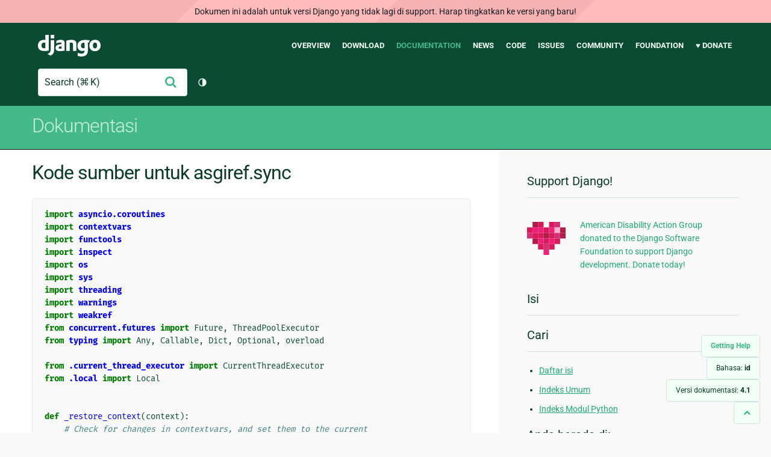

--- FILE ---
content_type: text/html; charset=utf-8
request_url: https://docs.djangoproject.com/id/4.1/_modules/asgiref/sync/
body_size: 12450
content:
<!DOCTYPE html>
<html lang="id">
  <head>
    <meta charset="utf-8">
    <meta http-equiv="X-UA-Compatible" content="IE=edge">
    <meta name="viewport" content="width=device-width, initial-scale=1">
    <meta name="ROBOTS" content="ALL" />
    <meta name="MSSmartTagsPreventParsing" content="true" />
    <meta name="Copyright" content="Django Software Foundation" />
    <meta name="keywords" content="Python, Django, framework, open-source" />
    <meta name="description" content="" />
    <meta name="fediverse:creator" content="@django@fosstodon.org" />
    
  
    
      
    
  
  <link rel="canonical" href="https://docs.djangoproject.com/id/6.0/_modules/asgiref/sync/">
  
    
      
    
    <link rel="alternate"
          hreflang="el"
          href="https://docs.djangoproject.com/el/4.1/_modules/asgiref/sync/">
  
    
      
    
    <link rel="alternate"
          hreflang="en"
          href="https://docs.djangoproject.com/en/4.1/_modules/asgiref/sync/">
  
    
      
    
    <link rel="alternate"
          hreflang="es"
          href="https://docs.djangoproject.com/es/4.1/_modules/asgiref/sync/">
  
    
      
    
    <link rel="alternate"
          hreflang="fr"
          href="https://docs.djangoproject.com/fr/4.1/_modules/asgiref/sync/">
  
    
      
    
    <link rel="alternate"
          hreflang="id"
          href="https://docs.djangoproject.com/id/4.1/_modules/asgiref/sync/">
  
    
      
    
    <link rel="alternate"
          hreflang="it"
          href="https://docs.djangoproject.com/it/4.1/_modules/asgiref/sync/">
  
    
      
    
    <link rel="alternate"
          hreflang="ja"
          href="https://docs.djangoproject.com/ja/4.1/_modules/asgiref/sync/">
  
    
      
    
    <link rel="alternate"
          hreflang="ko"
          href="https://docs.djangoproject.com/ko/4.1/_modules/asgiref/sync/">
  
    
      
    
    <link rel="alternate"
          hreflang="pl"
          href="https://docs.djangoproject.com/pl/4.1/_modules/asgiref/sync/">
  
    
      
    
    <link rel="alternate"
          hreflang="pt-br"
          href="https://docs.djangoproject.com/pt-br/4.1/_modules/asgiref/sync/">
  
    
      
    
    <link rel="alternate"
          hreflang="zh-hans"
          href="https://docs.djangoproject.com/zh-hans/4.1/_modules/asgiref/sync/">
  

  <link rel="search"
        type="application/opensearchdescription+xml"
        href="https://docs.djangoproject.com/id/4.1/search/description/"
        title="Dokumentasi Django">

    <!-- Favicons -->
    <link rel="apple-touch-icon" href="https://static.djangoproject.com/img/icon-touch.e4872c4da341.png">
    <link rel="icon" sizes="192x192" href="https://static.djangoproject.com/img/icon-touch.e4872c4da341.png">
    <link rel="shortcut icon" href="https://static.djangoproject.com/img/favicon.6dbf28c0650e.ico">
    <meta name="msapplication-TileColor" content="#113228">
    <meta name="msapplication-TileImage" content="https://static.djangoproject.com/img/icon-tile.b01ac0ef9f67.png">
    <meta name="theme-color" content="#0C4B33">

    
      <meta property="og:title" content="asgiref.sync | Dokumentasi Django" />
      <meta property="og:description" content="The web framework for perfectionists with deadlines." />
      <meta property="og:image" content="https://static.djangoproject.com/img/logos/django-logo-negative.1d528e2cb5fb.png" />
      <meta property="og:image:alt" content="Django logo" />
      <meta property="og:image:width" content="1200" />
      <meta property="og:image:height" content="546" />
      <meta property="og:image:type" content="image/png"/>
      <meta property="og:url" content="https://docs.djangoproject.com/id/4.1/_modules/asgiref/sync/" />
      <meta property="og:site_name" content="Django Project" />

      <meta property="twitter:creator" content="djangoproject" />
      <meta property="twitter:site" content="djangoproject" />
      <meta property="twitter:card" content="summary">
    

    <title>asgiref.sync | Dokumentasi Django | Django</title>

    <link rel="stylesheet" href="https://static.djangoproject.com/css/output.cec6df2d8bbd.css" >

    <script src="https://static.djangoproject.com/js/mod/switch-dark-mode.139625c684db.js"></script>
    
  </head>

  <body id="generic" class="">
    
  
    <div id="outdated-warning" class="doc-floating-warning">
      Dokumen ini adalah untuk versi Django yang tidak lagi di support. Harap tingkatkan ke versi yang baru!
    </div>
  


    <a href="#main-content" class="skip-link">Skip to main content</a>
    

<header id="top">
  <div class="container container--flex--wrap--mobile">
    <a class="logo" href="https://www.djangoproject.com/">Django</a>
    <p class="meta">The web framework for perfectionists with deadlines.</p>
    <button class="menu-button">
      <i class="icon icon-reorder"></i>
      <span class="visuallyhidden">Menu</span>
    </button>
    <nav aria-labelledby="navigation-header">
      <span id="navigation-header" class="visuallyhidden">Main navigation</span>
      <ul>
        <li>
          <a href="https://www.djangoproject.com/start/overview/">Overview</a>
        </li>
        <li>
          <a href="https://www.djangoproject.com/download/">Download</a>
        </li>
        <li class="active">
          <a href="https://docs.djangoproject.com/">Documentation</a>
        </li>
        <li>
          <a href="https://www.djangoproject.com/weblog/">News</a>
        </li>
        <li>
          <a href="https://github.com/django/django" target="_blank" rel="noopener">Code</a>
        </li>
        <li>
          <a href="https://code.djangoproject.com/">Issues</a>
        </li>
        <li>
          <a href="https://www.djangoproject.com/community/">Community</a>
        </li>
        <li>
          <a href="https://www.djangoproject.com/foundation/">Foundation</a>
        </li>
        <li>
          <a href="https://www.djangoproject.com/fundraising/">&#9829; Donate</a>
        </li>
      </ul>
    </nav>
    <div class="header-tools">
      
<search class="search form-input" aria-labelledby="docs-search-label">
  <form action="https://docs.djangoproject.com/id/4.1/search/">
    <label id="docs-search-label" class="visuallyhidden" for="id_q">Search</label>
    <input type="search" name="q" placeholder="Search" id="id_q">
    <input type="hidden" name="category" value="">

    <button type="submit">
      <i class="icon icon-search" aria-hidden="true"></i>
      <span class="visuallyhidden">Ajukan</span>
    </button>
  </form>
</search>

      

<button class="theme-toggle">
  <div class="visually-hidden theme-label-when-auto">Ganti tema (tema saat ini: otomatis)</div>
  <div class="visually-hidden theme-label-when-light">Ganti tema (tema saat ini: terang)</div>
  <div class="visually-hidden theme-label-when-dark">Ganti tema (tema saat ini: gelap)</div>

  <div class="visually-hidden">Toggle Light / Dark / Auto color theme</div>
  <svg aria-hidden="true" class="theme-icon-when-auto">
    <use xlink:href="#icon-auto" />
  </svg>
  <svg aria-hidden="true" class="theme-icon-when-dark">
    <use xlink:href="#icon-moon" />
  </svg>
  <svg aria-hidden="true" class="theme-icon-when-light">
    <use xlink:href="#icon-sun" />
  </svg>
</button>

    </div>
  </div>
</header>

    

    <section class="copy-banner">
      <div class="container 
  container--flex container--flex--wrap--mobile
">
        
  <p><a href="https://docs.djangoproject.com/id/4.1/">Dokumentasi</a></p>

      </div>
    </section>

    <div id="billboard">
      
    </div>

    <div class="container sidebar-right">
      <main id="main-content">

        
          
        

        
  <div id="version-switcher">
    <ul id="faq-link">
      <li class="current-link">
        <a href="https://docs.djangoproject.com/id/4.1/faq/help/">
          <span>Getting Help</span>
        </a>
      </li>
    </ul>
    <ul id="doc-languages" class="language-switcher doc-switcher">
      <li class="current">
        <button>Bahasa: <strong>id</strong></button>
      </li>
      
        
          <li class="other">
            
              
            
            <a href="https://docs.djangoproject.com/zh-hans/4.1/_modules/asgiref/sync/">zh-hans</a>
          </li>
        
      
        
          <li class="other">
            
              
            
            <a href="https://docs.djangoproject.com/pt-br/4.1/_modules/asgiref/sync/">pt-br</a>
          </li>
        
      
        
          <li class="other">
            
              
            
            <a href="https://docs.djangoproject.com/pl/4.1/_modules/asgiref/sync/">pl</a>
          </li>
        
      
        
          <li class="other">
            
              
            
            <a href="https://docs.djangoproject.com/ko/4.1/_modules/asgiref/sync/">ko</a>
          </li>
        
      
        
          <li class="other">
            
              
            
            <a href="https://docs.djangoproject.com/ja/4.1/_modules/asgiref/sync/">ja</a>
          </li>
        
      
        
          <li class="other">
            
              
            
            <a href="https://docs.djangoproject.com/it/4.1/_modules/asgiref/sync/">it</a>
          </li>
        
      
        
      
        
          <li class="other">
            
              
            
            <a href="https://docs.djangoproject.com/fr/4.1/_modules/asgiref/sync/">fr</a>
          </li>
        
      
        
          <li class="other">
            
              
            
            <a href="https://docs.djangoproject.com/es/4.1/_modules/asgiref/sync/">es</a>
          </li>
        
      
        
          <li class="other">
            
              
            
            <a href="https://docs.djangoproject.com/en/4.1/_modules/asgiref/sync/">en</a>
          </li>
        
      
        
          <li class="other">
            
              
            
            <a href="https://docs.djangoproject.com/el/4.1/_modules/asgiref/sync/">el</a>
          </li>
        
      
    </ul>

    
    <ul id="doc-versions" class="version-switcher doc-switcher">
      <li class="current ">
        <button>Versi dokumentasi:
          <strong>4.1</strong>
        </button>
      </li>
      
        
          <li class="other">
            
              
            
            <a href="https://docs.djangoproject.com/id/dev/_modules/asgiref/sync/">dev</a>
          </li>
        
      
        
          <li class="other">
            
              
            
            <a href="https://docs.djangoproject.com/id/5.0/_modules/asgiref/sync/">5.0</a>
          </li>
        
      
        
          <li class="other">
            
              
            
            <a href="https://docs.djangoproject.com/id/4.2/_modules/asgiref/sync/">4.2</a>
          </li>
        
      
        
      
        
          <li class="other">
            
              
            
            <a href="https://docs.djangoproject.com/id/4.0/_modules/asgiref/sync/">4.0</a>
          </li>
        
      
    </ul>
    <ul id="backtotop-link">
      <li class="current-link">
        <a href="#top" aria-label="Back to top" class="icon-chevron-up-align"><i class="icon icon-chevron-up"></i></a>
      </li>
    </ul>
  </div>

  
    <article id="docs-content">
      <h1>Kode sumber untuk asgiref.sync</h1><div class="highlight"><pre>
<span></span><span class="kn">import</span> <span class="nn">asyncio.coroutines</span>
<span class="kn">import</span> <span class="nn">contextvars</span>
<span class="kn">import</span> <span class="nn">functools</span>
<span class="kn">import</span> <span class="nn">inspect</span>
<span class="kn">import</span> <span class="nn">os</span>
<span class="kn">import</span> <span class="nn">sys</span>
<span class="kn">import</span> <span class="nn">threading</span>
<span class="kn">import</span> <span class="nn">warnings</span>
<span class="kn">import</span> <span class="nn">weakref</span>
<span class="kn">from</span> <span class="nn">concurrent.futures</span> <span class="kn">import</span> <span class="n">Future</span><span class="p">,</span> <span class="n">ThreadPoolExecutor</span>
<span class="kn">from</span> <span class="nn">typing</span> <span class="kn">import</span> <span class="n">Any</span><span class="p">,</span> <span class="n">Callable</span><span class="p">,</span> <span class="n">Dict</span><span class="p">,</span> <span class="n">Optional</span><span class="p">,</span> <span class="n">overload</span>

<span class="kn">from</span> <span class="nn">.current_thread_executor</span> <span class="kn">import</span> <span class="n">CurrentThreadExecutor</span>
<span class="kn">from</span> <span class="nn">.local</span> <span class="kn">import</span> <span class="n">Local</span>


<span class="k">def</span> <span class="nf">_restore_context</span><span class="p">(</span><span class="n">context</span><span class="p">):</span>
    <span class="c1"># Check for changes in contextvars, and set them to the current</span>
    <span class="c1"># context for downstream consumers</span>
    <span class="k">for</span> <span class="n">cvar</span> <span class="ow">in</span> <span class="n">context</span><span class="p">:</span>
        <span class="k">try</span><span class="p">:</span>
            <span class="k">if</span> <span class="n">cvar</span><span class="o">.</span><span class="n">get</span><span class="p">()</span> <span class="o">!=</span> <span class="n">context</span><span class="o">.</span><span class="n">get</span><span class="p">(</span><span class="n">cvar</span><span class="p">):</span>
                <span class="n">cvar</span><span class="o">.</span><span class="n">set</span><span class="p">(</span><span class="n">context</span><span class="o">.</span><span class="n">get</span><span class="p">(</span><span class="n">cvar</span><span class="p">))</span>
        <span class="k">except</span> <span class="ne">LookupError</span><span class="p">:</span>
            <span class="n">cvar</span><span class="o">.</span><span class="n">set</span><span class="p">(</span><span class="n">context</span><span class="o">.</span><span class="n">get</span><span class="p">(</span><span class="n">cvar</span><span class="p">))</span>


<span class="k">def</span> <span class="nf">_iscoroutinefunction_or_partial</span><span class="p">(</span><span class="n">func</span><span class="p">:</span> <span class="n">Any</span><span class="p">)</span> <span class="o">-&gt;</span> <span class="nb">bool</span><span class="p">:</span>
    <span class="c1"># Python &lt; 3.8 does not correctly determine partially wrapped</span>
    <span class="c1"># coroutine functions are coroutine functions, hence the need for</span>
    <span class="c1"># this to exist. Code taken from CPython.</span>
    <span class="k">if</span> <span class="n">sys</span><span class="o">.</span><span class="n">version_info</span> <span class="o">&gt;=</span> <span class="p">(</span><span class="mi">3</span><span class="p">,</span> <span class="mi">8</span><span class="p">):</span>
        <span class="k">return</span> <span class="n">asyncio</span><span class="o">.</span><span class="n">iscoroutinefunction</span><span class="p">(</span><span class="n">func</span><span class="p">)</span>
    <span class="k">else</span><span class="p">:</span>
        <span class="k">while</span> <span class="n">inspect</span><span class="o">.</span><span class="n">ismethod</span><span class="p">(</span><span class="n">func</span><span class="p">):</span>
            <span class="n">func</span> <span class="o">=</span> <span class="n">func</span><span class="o">.</span><span class="vm">__func__</span>
        <span class="k">while</span> <span class="nb">isinstance</span><span class="p">(</span><span class="n">func</span><span class="p">,</span> <span class="n">functools</span><span class="o">.</span><span class="n">partial</span><span class="p">):</span>
            <span class="n">func</span> <span class="o">=</span> <span class="n">func</span><span class="o">.</span><span class="n">func</span>

        <span class="k">return</span> <span class="n">asyncio</span><span class="o">.</span><span class="n">iscoroutinefunction</span><span class="p">(</span><span class="n">func</span><span class="p">)</span>


<span class="k">class</span> <span class="nc">ThreadSensitiveContext</span><span class="p">:</span>
    <span class="sd">&quot;&quot;&quot;Async context manager to manage context for thread sensitive mode</span>

<span class="sd">    This context manager controls which thread pool executor is used when in</span>
<span class="sd">    thread sensitive mode. By default, a single thread pool executor is shared</span>
<span class="sd">    within a process.</span>

<span class="sd">    In Python 3.7+, the ThreadSensitiveContext() context manager may be used to</span>
<span class="sd">    specify a thread pool per context.</span>

<span class="sd">    This context manager is re-entrant, so only the outer-most call to</span>
<span class="sd">    ThreadSensitiveContext will set the context.</span>

<span class="sd">    Usage:</span>

<span class="sd">    &gt;&gt;&gt; import time</span>
<span class="sd">    &gt;&gt;&gt; async with ThreadSensitiveContext():</span>
<span class="sd">    ...     await sync_to_async(time.sleep, 1)()</span>
<span class="sd">    &quot;&quot;&quot;</span>

    <span class="k">def</span> <span class="fm">__init__</span><span class="p">(</span><span class="bp">self</span><span class="p">):</span>
        <span class="bp">self</span><span class="o">.</span><span class="n">token</span> <span class="o">=</span> <span class="kc">None</span>

    <span class="k">async</span> <span class="k">def</span> <span class="fm">__aenter__</span><span class="p">(</span><span class="bp">self</span><span class="p">):</span>
        <span class="k">try</span><span class="p">:</span>
            <span class="n">SyncToAsync</span><span class="o">.</span><span class="n">thread_sensitive_context</span><span class="o">.</span><span class="n">get</span><span class="p">()</span>
        <span class="k">except</span> <span class="ne">LookupError</span><span class="p">:</span>
            <span class="bp">self</span><span class="o">.</span><span class="n">token</span> <span class="o">=</span> <span class="n">SyncToAsync</span><span class="o">.</span><span class="n">thread_sensitive_context</span><span class="o">.</span><span class="n">set</span><span class="p">(</span><span class="bp">self</span><span class="p">)</span>

        <span class="k">return</span> <span class="bp">self</span>

    <span class="k">async</span> <span class="k">def</span> <span class="fm">__aexit__</span><span class="p">(</span><span class="bp">self</span><span class="p">,</span> <span class="n">exc</span><span class="p">,</span> <span class="n">value</span><span class="p">,</span> <span class="n">tb</span><span class="p">):</span>
        <span class="k">if</span> <span class="ow">not</span> <span class="bp">self</span><span class="o">.</span><span class="n">token</span><span class="p">:</span>
            <span class="k">return</span>

        <span class="n">executor</span> <span class="o">=</span> <span class="n">SyncToAsync</span><span class="o">.</span><span class="n">context_to_thread_executor</span><span class="o">.</span><span class="n">pop</span><span class="p">(</span><span class="bp">self</span><span class="p">,</span> <span class="kc">None</span><span class="p">)</span>
        <span class="k">if</span> <span class="n">executor</span><span class="p">:</span>
            <span class="n">executor</span><span class="o">.</span><span class="n">shutdown</span><span class="p">()</span>
        <span class="n">SyncToAsync</span><span class="o">.</span><span class="n">thread_sensitive_context</span><span class="o">.</span><span class="n">reset</span><span class="p">(</span><span class="bp">self</span><span class="o">.</span><span class="n">token</span><span class="p">)</span>


<span class="k">class</span> <span class="nc">AsyncToSync</span><span class="p">:</span>
    <span class="sd">&quot;&quot;&quot;</span>
<span class="sd">    Utility class which turns an awaitable that only works on the thread with</span>
<span class="sd">    the event loop into a synchronous callable that works in a subthread.</span>

<span class="sd">    If the call stack contains an async loop, the code runs there.</span>
<span class="sd">    Otherwise, the code runs in a new loop in a new thread.</span>

<span class="sd">    Either way, this thread then pauses and waits to run any thread_sensitive</span>
<span class="sd">    code called from further down the call stack using SyncToAsync, before</span>
<span class="sd">    finally exiting once the async task returns.</span>
<span class="sd">    &quot;&quot;&quot;</span>

    <span class="c1"># Maps launched Tasks to the threads that launched them (for locals impl)</span>
    <span class="n">launch_map</span><span class="p">:</span> <span class="s2">&quot;Dict[asyncio.Task[object], threading.Thread]&quot;</span> <span class="o">=</span> <span class="p">{}</span>

    <span class="c1"># Keeps track of which CurrentThreadExecutor to use. This uses an asgiref</span>
    <span class="c1"># Local, not a threadlocal, so that tasks can work out what their parent used.</span>
    <span class="n">executors</span> <span class="o">=</span> <span class="n">Local</span><span class="p">()</span>

    <span class="k">def</span> <span class="fm">__init__</span><span class="p">(</span><span class="bp">self</span><span class="p">,</span> <span class="n">awaitable</span><span class="p">,</span> <span class="n">force_new_loop</span><span class="o">=</span><span class="kc">False</span><span class="p">):</span>
        <span class="k">if</span> <span class="ow">not</span> <span class="n">callable</span><span class="p">(</span><span class="n">awaitable</span><span class="p">)</span> <span class="ow">or</span> <span class="ow">not</span> <span class="n">_iscoroutinefunction_or_partial</span><span class="p">(</span><span class="n">awaitable</span><span class="p">):</span>
            <span class="c1"># Python does not have very reliable detection of async functions</span>
            <span class="c1"># (lots of false negatives) so this is just a warning.</span>
            <span class="n">warnings</span><span class="o">.</span><span class="n">warn</span><span class="p">(</span>
                <span class="s2">&quot;async_to_sync was passed a non-async-marked callable&quot;</span><span class="p">,</span> <span class="n">stacklevel</span><span class="o">=</span><span class="mi">2</span>
            <span class="p">)</span>
        <span class="bp">self</span><span class="o">.</span><span class="n">awaitable</span> <span class="o">=</span> <span class="n">awaitable</span>
        <span class="k">try</span><span class="p">:</span>
            <span class="bp">self</span><span class="o">.</span><span class="vm">__self__</span> <span class="o">=</span> <span class="bp">self</span><span class="o">.</span><span class="n">awaitable</span><span class="o">.</span><span class="vm">__self__</span>
        <span class="k">except</span> <span class="ne">AttributeError</span><span class="p">:</span>
            <span class="k">pass</span>
        <span class="k">if</span> <span class="n">force_new_loop</span><span class="p">:</span>
            <span class="c1"># They have asked that we always run in a new sub-loop.</span>
            <span class="bp">self</span><span class="o">.</span><span class="n">main_event_loop</span> <span class="o">=</span> <span class="kc">None</span>
        <span class="k">else</span><span class="p">:</span>
            <span class="k">try</span><span class="p">:</span>
                <span class="bp">self</span><span class="o">.</span><span class="n">main_event_loop</span> <span class="o">=</span> <span class="n">asyncio</span><span class="o">.</span><span class="n">get_running_loop</span><span class="p">()</span>
            <span class="k">except</span> <span class="ne">RuntimeError</span><span class="p">:</span>
                <span class="c1"># There&#39;s no event loop in this thread. Look for the threadlocal if</span>
                <span class="c1"># we&#39;re inside SyncToAsync</span>
                <span class="n">main_event_loop_pid</span> <span class="o">=</span> <span class="nb">getattr</span><span class="p">(</span>
                    <span class="n">SyncToAsync</span><span class="o">.</span><span class="n">threadlocal</span><span class="p">,</span> <span class="s2">&quot;main_event_loop_pid&quot;</span><span class="p">,</span> <span class="kc">None</span>
                <span class="p">)</span>
                <span class="c1"># We make sure the parent loop is from the same process - if</span>
                <span class="c1"># they&#39;ve forked, this is not going to be valid any more (#194)</span>
                <span class="k">if</span> <span class="n">main_event_loop_pid</span> <span class="ow">and</span> <span class="n">main_event_loop_pid</span> <span class="o">==</span> <span class="n">os</span><span class="o">.</span><span class="n">getpid</span><span class="p">():</span>
                    <span class="bp">self</span><span class="o">.</span><span class="n">main_event_loop</span> <span class="o">=</span> <span class="nb">getattr</span><span class="p">(</span>
                        <span class="n">SyncToAsync</span><span class="o">.</span><span class="n">threadlocal</span><span class="p">,</span> <span class="s2">&quot;main_event_loop&quot;</span><span class="p">,</span> <span class="kc">None</span>
                    <span class="p">)</span>
                <span class="k">else</span><span class="p">:</span>
                    <span class="bp">self</span><span class="o">.</span><span class="n">main_event_loop</span> <span class="o">=</span> <span class="kc">None</span>

    <span class="k">def</span> <span class="fm">__call__</span><span class="p">(</span><span class="bp">self</span><span class="p">,</span> <span class="o">*</span><span class="n">args</span><span class="p">,</span> <span class="o">**</span><span class="n">kwargs</span><span class="p">):</span>
        <span class="c1"># You can&#39;t call AsyncToSync from a thread with a running event loop</span>
        <span class="k">try</span><span class="p">:</span>
            <span class="n">event_loop</span> <span class="o">=</span> <span class="n">asyncio</span><span class="o">.</span><span class="n">get_running_loop</span><span class="p">()</span>
        <span class="k">except</span> <span class="ne">RuntimeError</span><span class="p">:</span>
            <span class="k">pass</span>
        <span class="k">else</span><span class="p">:</span>
            <span class="k">if</span> <span class="n">event_loop</span><span class="o">.</span><span class="n">is_running</span><span class="p">():</span>
                <span class="k">raise</span> <span class="ne">RuntimeError</span><span class="p">(</span>
                    <span class="s2">&quot;You cannot use AsyncToSync in the same thread as an async event loop - &quot;</span>
                    <span class="s2">&quot;just await the async function directly.&quot;</span>
                <span class="p">)</span>

        <span class="c1"># Wrapping context in list so it can be reassigned from within</span>
        <span class="c1"># `main_wrap`.</span>
        <span class="n">context</span> <span class="o">=</span> <span class="p">[</span><span class="n">contextvars</span><span class="o">.</span><span class="n">copy_context</span><span class="p">()]</span>

        <span class="c1"># Make a future for the return information</span>
        <span class="n">call_result</span> <span class="o">=</span> <span class="n">Future</span><span class="p">()</span>
        <span class="c1"># Get the source thread</span>
        <span class="n">source_thread</span> <span class="o">=</span> <span class="n">threading</span><span class="o">.</span><span class="n">current_thread</span><span class="p">()</span>
        <span class="c1"># Make a CurrentThreadExecutor we&#39;ll use to idle in this thread - we</span>
        <span class="c1"># need one for every sync frame, even if there&#39;s one above us in the</span>
        <span class="c1"># same thread.</span>
        <span class="k">if</span> <span class="nb">hasattr</span><span class="p">(</span><span class="bp">self</span><span class="o">.</span><span class="n">executors</span><span class="p">,</span> <span class="s2">&quot;current&quot;</span><span class="p">):</span>
            <span class="n">old_current_executor</span> <span class="o">=</span> <span class="bp">self</span><span class="o">.</span><span class="n">executors</span><span class="o">.</span><span class="n">current</span>
        <span class="k">else</span><span class="p">:</span>
            <span class="n">old_current_executor</span> <span class="o">=</span> <span class="kc">None</span>
        <span class="n">current_executor</span> <span class="o">=</span> <span class="n">CurrentThreadExecutor</span><span class="p">()</span>
        <span class="bp">self</span><span class="o">.</span><span class="n">executors</span><span class="o">.</span><span class="n">current</span> <span class="o">=</span> <span class="n">current_executor</span>
        <span class="c1"># Use call_soon_threadsafe to schedule a synchronous callback on the</span>
        <span class="c1"># main event loop&#39;s thread if it&#39;s there, otherwise make a new loop</span>
        <span class="c1"># in this thread.</span>
        <span class="k">try</span><span class="p">:</span>
            <span class="n">awaitable</span> <span class="o">=</span> <span class="bp">self</span><span class="o">.</span><span class="n">main_wrap</span><span class="p">(</span>
                <span class="n">args</span><span class="p">,</span> <span class="n">kwargs</span><span class="p">,</span> <span class="n">call_result</span><span class="p">,</span> <span class="n">source_thread</span><span class="p">,</span> <span class="n">sys</span><span class="o">.</span><span class="n">exc_info</span><span class="p">(),</span> <span class="n">context</span>
            <span class="p">)</span>

            <span class="k">if</span> <span class="ow">not</span> <span class="p">(</span><span class="bp">self</span><span class="o">.</span><span class="n">main_event_loop</span> <span class="ow">and</span> <span class="bp">self</span><span class="o">.</span><span class="n">main_event_loop</span><span class="o">.</span><span class="n">is_running</span><span class="p">()):</span>
                <span class="c1"># Make our own event loop - in a new thread - and run inside that.</span>
                <span class="n">loop</span> <span class="o">=</span> <span class="n">asyncio</span><span class="o">.</span><span class="n">new_event_loop</span><span class="p">()</span>
                <span class="n">loop_executor</span> <span class="o">=</span> <span class="n">ThreadPoolExecutor</span><span class="p">(</span><span class="n">max_workers</span><span class="o">=</span><span class="mi">1</span><span class="p">)</span>
                <span class="n">loop_future</span> <span class="o">=</span> <span class="n">loop_executor</span><span class="o">.</span><span class="n">submit</span><span class="p">(</span>
                    <span class="bp">self</span><span class="o">.</span><span class="n">_run_event_loop</span><span class="p">,</span> <span class="n">loop</span><span class="p">,</span> <span class="n">awaitable</span>
                <span class="p">)</span>
                <span class="k">if</span> <span class="n">current_executor</span><span class="p">:</span>
                    <span class="c1"># Run the CurrentThreadExecutor until the future is done</span>
                    <span class="n">current_executor</span><span class="o">.</span><span class="n">run_until_future</span><span class="p">(</span><span class="n">loop_future</span><span class="p">)</span>
                <span class="c1"># Wait for future and/or allow for exception propagation</span>
                <span class="n">loop_future</span><span class="o">.</span><span class="n">result</span><span class="p">()</span>
            <span class="k">else</span><span class="p">:</span>
                <span class="c1"># Call it inside the existing loop</span>
                <span class="bp">self</span><span class="o">.</span><span class="n">main_event_loop</span><span class="o">.</span><span class="n">call_soon_threadsafe</span><span class="p">(</span>
                    <span class="bp">self</span><span class="o">.</span><span class="n">main_event_loop</span><span class="o">.</span><span class="n">create_task</span><span class="p">,</span> <span class="n">awaitable</span>
                <span class="p">)</span>
                <span class="k">if</span> <span class="n">current_executor</span><span class="p">:</span>
                    <span class="c1"># Run the CurrentThreadExecutor until the future is done</span>
                    <span class="n">current_executor</span><span class="o">.</span><span class="n">run_until_future</span><span class="p">(</span><span class="n">call_result</span><span class="p">)</span>
        <span class="k">finally</span><span class="p">:</span>
            <span class="c1"># Clean up any executor we were running</span>
            <span class="k">if</span> <span class="nb">hasattr</span><span class="p">(</span><span class="bp">self</span><span class="o">.</span><span class="n">executors</span><span class="p">,</span> <span class="s2">&quot;current&quot;</span><span class="p">):</span>
                <span class="k">del</span> <span class="bp">self</span><span class="o">.</span><span class="n">executors</span><span class="o">.</span><span class="n">current</span>
            <span class="k">if</span> <span class="n">old_current_executor</span><span class="p">:</span>
                <span class="bp">self</span><span class="o">.</span><span class="n">executors</span><span class="o">.</span><span class="n">current</span> <span class="o">=</span> <span class="n">old_current_executor</span>
            <span class="n">_restore_context</span><span class="p">(</span><span class="n">context</span><span class="p">[</span><span class="mi">0</span><span class="p">])</span>

        <span class="c1"># Wait for results from the future.</span>
        <span class="k">return</span> <span class="n">call_result</span><span class="o">.</span><span class="n">result</span><span class="p">()</span>

    <span class="k">def</span> <span class="nf">_run_event_loop</span><span class="p">(</span><span class="bp">self</span><span class="p">,</span> <span class="n">loop</span><span class="p">,</span> <span class="n">coro</span><span class="p">):</span>
        <span class="sd">&quot;&quot;&quot;</span>
<span class="sd">        Runs the given event loop (designed to be called in a thread).</span>
<span class="sd">        &quot;&quot;&quot;</span>
        <span class="n">asyncio</span><span class="o">.</span><span class="n">set_event_loop</span><span class="p">(</span><span class="n">loop</span><span class="p">)</span>
        <span class="k">try</span><span class="p">:</span>
            <span class="n">loop</span><span class="o">.</span><span class="n">run_until_complete</span><span class="p">(</span><span class="n">coro</span><span class="p">)</span>
        <span class="k">finally</span><span class="p">:</span>
            <span class="k">try</span><span class="p">:</span>
                <span class="c1"># mimic asyncio.run() behavior</span>
                <span class="c1"># cancel unexhausted async generators</span>
                <span class="n">tasks</span> <span class="o">=</span> <span class="n">asyncio</span><span class="o">.</span><span class="n">all_tasks</span><span class="p">(</span><span class="n">loop</span><span class="p">)</span>
                <span class="k">for</span> <span class="n">task</span> <span class="ow">in</span> <span class="n">tasks</span><span class="p">:</span>
                    <span class="n">task</span><span class="o">.</span><span class="n">cancel</span><span class="p">()</span>

                <span class="k">async</span> <span class="k">def</span> <span class="nf">gather</span><span class="p">():</span>
                    <span class="k">await</span> <span class="n">asyncio</span><span class="o">.</span><span class="n">gather</span><span class="p">(</span><span class="o">*</span><span class="n">tasks</span><span class="p">,</span> <span class="n">return_exceptions</span><span class="o">=</span><span class="kc">True</span><span class="p">)</span>

                <span class="n">loop</span><span class="o">.</span><span class="n">run_until_complete</span><span class="p">(</span><span class="n">gather</span><span class="p">())</span>
                <span class="k">for</span> <span class="n">task</span> <span class="ow">in</span> <span class="n">tasks</span><span class="p">:</span>
                    <span class="k">if</span> <span class="n">task</span><span class="o">.</span><span class="n">cancelled</span><span class="p">():</span>
                        <span class="k">continue</span>
                    <span class="k">if</span> <span class="n">task</span><span class="o">.</span><span class="n">exception</span><span class="p">()</span> <span class="ow">is</span> <span class="ow">not</span> <span class="kc">None</span><span class="p">:</span>
                        <span class="n">loop</span><span class="o">.</span><span class="n">call_exception_handler</span><span class="p">(</span>
                            <span class="p">{</span>
                                <span class="s2">&quot;message&quot;</span><span class="p">:</span> <span class="s2">&quot;unhandled exception during loop shutdown&quot;</span><span class="p">,</span>
                                <span class="s2">&quot;exception&quot;</span><span class="p">:</span> <span class="n">task</span><span class="o">.</span><span class="n">exception</span><span class="p">(),</span>
                                <span class="s2">&quot;task&quot;</span><span class="p">:</span> <span class="n">task</span><span class="p">,</span>
                            <span class="p">}</span>
                        <span class="p">)</span>
                <span class="k">if</span> <span class="nb">hasattr</span><span class="p">(</span><span class="n">loop</span><span class="p">,</span> <span class="s2">&quot;shutdown_asyncgens&quot;</span><span class="p">):</span>
                    <span class="n">loop</span><span class="o">.</span><span class="n">run_until_complete</span><span class="p">(</span><span class="n">loop</span><span class="o">.</span><span class="n">shutdown_asyncgens</span><span class="p">())</span>
            <span class="k">finally</span><span class="p">:</span>
                <span class="n">loop</span><span class="o">.</span><span class="n">close</span><span class="p">()</span>
                <span class="n">asyncio</span><span class="o">.</span><span class="n">set_event_loop</span><span class="p">(</span><span class="bp">self</span><span class="o">.</span><span class="n">main_event_loop</span><span class="p">)</span>

    <span class="k">def</span> <span class="fm">__get__</span><span class="p">(</span><span class="bp">self</span><span class="p">,</span> <span class="n">parent</span><span class="p">,</span> <span class="n">objtype</span><span class="p">):</span>
        <span class="sd">&quot;&quot;&quot;</span>
<span class="sd">        Include self for methods</span>
<span class="sd">        &quot;&quot;&quot;</span>
        <span class="n">func</span> <span class="o">=</span> <span class="n">functools</span><span class="o">.</span><span class="n">partial</span><span class="p">(</span><span class="bp">self</span><span class="o">.</span><span class="fm">__call__</span><span class="p">,</span> <span class="n">parent</span><span class="p">)</span>
        <span class="k">return</span> <span class="n">functools</span><span class="o">.</span><span class="n">update_wrapper</span><span class="p">(</span><span class="n">func</span><span class="p">,</span> <span class="bp">self</span><span class="o">.</span><span class="n">awaitable</span><span class="p">)</span>

    <span class="k">async</span> <span class="k">def</span> <span class="nf">main_wrap</span><span class="p">(</span>
        <span class="bp">self</span><span class="p">,</span> <span class="n">args</span><span class="p">,</span> <span class="n">kwargs</span><span class="p">,</span> <span class="n">call_result</span><span class="p">,</span> <span class="n">source_thread</span><span class="p">,</span> <span class="n">exc_info</span><span class="p">,</span> <span class="n">context</span>
    <span class="p">):</span>
        <span class="sd">&quot;&quot;&quot;</span>
<span class="sd">        Wraps the awaitable with something that puts the result into the</span>
<span class="sd">        result/exception future.</span>
<span class="sd">        &quot;&quot;&quot;</span>
        <span class="k">if</span> <span class="n">context</span> <span class="ow">is</span> <span class="ow">not</span> <span class="kc">None</span><span class="p">:</span>
            <span class="n">_restore_context</span><span class="p">(</span><span class="n">context</span><span class="p">[</span><span class="mi">0</span><span class="p">])</span>

        <span class="n">current_task</span> <span class="o">=</span> <span class="n">SyncToAsync</span><span class="o">.</span><span class="n">get_current_task</span><span class="p">()</span>
        <span class="bp">self</span><span class="o">.</span><span class="n">launch_map</span><span class="p">[</span><span class="n">current_task</span><span class="p">]</span> <span class="o">=</span> <span class="n">source_thread</span>
        <span class="k">try</span><span class="p">:</span>
            <span class="c1"># If we have an exception, run the function inside the except block</span>
            <span class="c1"># after raising it so exc_info is correctly populated.</span>
            <span class="k">if</span> <span class="n">exc_info</span><span class="p">[</span><span class="mi">1</span><span class="p">]:</span>
                <span class="k">try</span><span class="p">:</span>
                    <span class="k">raise</span> <span class="n">exc_info</span><span class="p">[</span><span class="mi">1</span><span class="p">]</span>
                <span class="k">except</span> <span class="ne">BaseException</span><span class="p">:</span>
                    <span class="n">result</span> <span class="o">=</span> <span class="k">await</span> <span class="bp">self</span><span class="o">.</span><span class="n">awaitable</span><span class="p">(</span><span class="o">*</span><span class="n">args</span><span class="p">,</span> <span class="o">**</span><span class="n">kwargs</span><span class="p">)</span>
            <span class="k">else</span><span class="p">:</span>
                <span class="n">result</span> <span class="o">=</span> <span class="k">await</span> <span class="bp">self</span><span class="o">.</span><span class="n">awaitable</span><span class="p">(</span><span class="o">*</span><span class="n">args</span><span class="p">,</span> <span class="o">**</span><span class="n">kwargs</span><span class="p">)</span>
        <span class="k">except</span> <span class="ne">BaseException</span> <span class="k">as</span> <span class="n">e</span><span class="p">:</span>
            <span class="n">call_result</span><span class="o">.</span><span class="n">set_exception</span><span class="p">(</span><span class="n">e</span><span class="p">)</span>
        <span class="k">else</span><span class="p">:</span>
            <span class="n">call_result</span><span class="o">.</span><span class="n">set_result</span><span class="p">(</span><span class="n">result</span><span class="p">)</span>
        <span class="k">finally</span><span class="p">:</span>
            <span class="k">del</span> <span class="bp">self</span><span class="o">.</span><span class="n">launch_map</span><span class="p">[</span><span class="n">current_task</span><span class="p">]</span>

            <span class="n">context</span><span class="p">[</span><span class="mi">0</span><span class="p">]</span> <span class="o">=</span> <span class="n">contextvars</span><span class="o">.</span><span class="n">copy_context</span><span class="p">()</span>


<span class="k">class</span> <span class="nc">SyncToAsync</span><span class="p">:</span>
    <span class="sd">&quot;&quot;&quot;</span>
<span class="sd">    Utility class which turns a synchronous callable into an awaitable that</span>
<span class="sd">    runs in a threadpool. It also sets a threadlocal inside the thread so</span>
<span class="sd">    calls to AsyncToSync can escape it.</span>

<span class="sd">    If thread_sensitive is passed, the code will run in the same thread as any</span>
<span class="sd">    outer code. This is needed for underlying Python code that is not</span>
<span class="sd">    threadsafe (for example, code which handles SQLite database connections).</span>

<span class="sd">    If the outermost program is async (i.e. SyncToAsync is outermost), then</span>
<span class="sd">    this will be a dedicated single sub-thread that all sync code runs in,</span>
<span class="sd">    one after the other. If the outermost program is sync (i.e. AsyncToSync is</span>
<span class="sd">    outermost), this will just be the main thread. This is achieved by idling</span>
<span class="sd">    with a CurrentThreadExecutor while AsyncToSync is blocking its sync parent,</span>
<span class="sd">    rather than just blocking.</span>

<span class="sd">    If executor is passed in, that will be used instead of the loop&#39;s default executor.</span>
<span class="sd">    In order to pass in an executor, thread_sensitive must be set to False, otherwise</span>
<span class="sd">    a TypeError will be raised.</span>
<span class="sd">    &quot;&quot;&quot;</span>

    <span class="c1"># If they&#39;ve set ASGI_THREADS, update the default asyncio executor for now</span>
    <span class="k">if</span> <span class="s2">&quot;ASGI_THREADS&quot;</span> <span class="ow">in</span> <span class="n">os</span><span class="o">.</span><span class="n">environ</span><span class="p">:</span>
        <span class="c1"># We use get_event_loop here - not get_running_loop - as this will</span>
        <span class="c1"># be run at import time, and we want to update the main thread&#39;s loop.</span>
        <span class="n">loop</span> <span class="o">=</span> <span class="n">asyncio</span><span class="o">.</span><span class="n">get_event_loop</span><span class="p">()</span>
        <span class="n">loop</span><span class="o">.</span><span class="n">set_default_executor</span><span class="p">(</span>
            <span class="n">ThreadPoolExecutor</span><span class="p">(</span><span class="n">max_workers</span><span class="o">=</span><span class="nb">int</span><span class="p">(</span><span class="n">os</span><span class="o">.</span><span class="n">environ</span><span class="p">[</span><span class="s2">&quot;ASGI_THREADS&quot;</span><span class="p">]))</span>
        <span class="p">)</span>

    <span class="c1"># Maps launched threads to the coroutines that spawned them</span>
    <span class="n">launch_map</span><span class="p">:</span> <span class="s2">&quot;Dict[threading.Thread, asyncio.Task[object]]&quot;</span> <span class="o">=</span> <span class="p">{}</span>

    <span class="c1"># Storage for main event loop references</span>
    <span class="n">threadlocal</span> <span class="o">=</span> <span class="n">threading</span><span class="o">.</span><span class="n">local</span><span class="p">()</span>

    <span class="c1"># Single-thread executor for thread-sensitive code</span>
    <span class="n">single_thread_executor</span> <span class="o">=</span> <span class="n">ThreadPoolExecutor</span><span class="p">(</span><span class="n">max_workers</span><span class="o">=</span><span class="mi">1</span><span class="p">)</span>

    <span class="c1"># Maintain a contextvar for the current execution context. Optionally used</span>
    <span class="c1"># for thread sensitive mode.</span>
    <span class="n">thread_sensitive_context</span><span class="p">:</span> <span class="s2">&quot;contextvars.ContextVar[str]&quot;</span> <span class="o">=</span> <span class="n">contextvars</span><span class="o">.</span><span class="n">ContextVar</span><span class="p">(</span>
        <span class="s2">&quot;thread_sensitive_context&quot;</span>
    <span class="p">)</span>

    <span class="c1"># Contextvar that is used to detect if the single thread executor</span>
    <span class="c1"># would be awaited on while already being used in the same context</span>
    <span class="n">deadlock_context</span><span class="p">:</span> <span class="s2">&quot;contextvars.ContextVar[bool]&quot;</span> <span class="o">=</span> <span class="n">contextvars</span><span class="o">.</span><span class="n">ContextVar</span><span class="p">(</span>
        <span class="s2">&quot;deadlock_context&quot;</span>
    <span class="p">)</span>

    <span class="c1"># Maintaining a weak reference to the context ensures that thread pools are</span>
    <span class="c1"># erased once the context goes out of scope. This terminates the thread pool.</span>
    <span class="n">context_to_thread_executor</span><span class="p">:</span> <span class="s2">&quot;weakref.WeakKeyDictionary[object, ThreadPoolExecutor]&quot;</span> <span class="o">=</span> <span class="p">(</span>
        <span class="n">weakref</span><span class="o">.</span><span class="n">WeakKeyDictionary</span><span class="p">()</span>
    <span class="p">)</span>

    <span class="k">def</span> <span class="fm">__init__</span><span class="p">(</span>
        <span class="bp">self</span><span class="p">,</span>
        <span class="n">func</span><span class="p">:</span> <span class="n">Callable</span><span class="p">[</span><span class="o">...</span><span class="p">,</span> <span class="n">Any</span><span class="p">],</span>
        <span class="n">thread_sensitive</span><span class="p">:</span> <span class="nb">bool</span> <span class="o">=</span> <span class="kc">True</span><span class="p">,</span>
        <span class="n">executor</span><span class="p">:</span> <span class="n">Optional</span><span class="p">[</span><span class="s2">&quot;ThreadPoolExecutor&quot;</span><span class="p">]</span> <span class="o">=</span> <span class="kc">None</span><span class="p">,</span>
    <span class="p">)</span> <span class="o">-&gt;</span> <span class="kc">None</span><span class="p">:</span>
        <span class="k">if</span> <span class="ow">not</span> <span class="n">callable</span><span class="p">(</span><span class="n">func</span><span class="p">)</span> <span class="ow">or</span> <span class="n">_iscoroutinefunction_or_partial</span><span class="p">(</span><span class="n">func</span><span class="p">):</span>
            <span class="k">raise</span> <span class="ne">TypeError</span><span class="p">(</span><span class="s2">&quot;sync_to_async can only be applied to sync functions.&quot;</span><span class="p">)</span>
        <span class="bp">self</span><span class="o">.</span><span class="n">func</span> <span class="o">=</span> <span class="n">func</span>
        <span class="n">functools</span><span class="o">.</span><span class="n">update_wrapper</span><span class="p">(</span><span class="bp">self</span><span class="p">,</span> <span class="n">func</span><span class="p">)</span>
        <span class="bp">self</span><span class="o">.</span><span class="n">_thread_sensitive</span> <span class="o">=</span> <span class="n">thread_sensitive</span>
        <span class="bp">self</span><span class="o">.</span><span class="n">_is_coroutine</span> <span class="o">=</span> <span class="n">asyncio</span><span class="o">.</span><span class="n">coroutines</span><span class="o">.</span><span class="n">_is_coroutine</span>  <span class="c1"># type: ignore</span>
        <span class="k">if</span> <span class="n">thread_sensitive</span> <span class="ow">and</span> <span class="n">executor</span> <span class="ow">is</span> <span class="ow">not</span> <span class="kc">None</span><span class="p">:</span>
            <span class="k">raise</span> <span class="ne">TypeError</span><span class="p">(</span><span class="s2">&quot;executor must not be set when thread_sensitive is True&quot;</span><span class="p">)</span>
        <span class="bp">self</span><span class="o">.</span><span class="n">_executor</span> <span class="o">=</span> <span class="n">executor</span>
        <span class="k">try</span><span class="p">:</span>
            <span class="bp">self</span><span class="o">.</span><span class="vm">__self__</span> <span class="o">=</span> <span class="n">func</span><span class="o">.</span><span class="vm">__self__</span>  <span class="c1"># type: ignore</span>
        <span class="k">except</span> <span class="ne">AttributeError</span><span class="p">:</span>
            <span class="k">pass</span>

    <span class="k">async</span> <span class="k">def</span> <span class="fm">__call__</span><span class="p">(</span><span class="bp">self</span><span class="p">,</span> <span class="o">*</span><span class="n">args</span><span class="p">,</span> <span class="o">**</span><span class="n">kwargs</span><span class="p">):</span>
        <span class="n">loop</span> <span class="o">=</span> <span class="n">asyncio</span><span class="o">.</span><span class="n">get_running_loop</span><span class="p">()</span>

        <span class="c1"># Work out what thread to run the code in</span>
        <span class="k">if</span> <span class="bp">self</span><span class="o">.</span><span class="n">_thread_sensitive</span><span class="p">:</span>
            <span class="k">if</span> <span class="nb">hasattr</span><span class="p">(</span><span class="n">AsyncToSync</span><span class="o">.</span><span class="n">executors</span><span class="p">,</span> <span class="s2">&quot;current&quot;</span><span class="p">):</span>
                <span class="c1"># If we have a parent sync thread above somewhere, use that</span>
                <span class="n">executor</span> <span class="o">=</span> <span class="n">AsyncToSync</span><span class="o">.</span><span class="n">executors</span><span class="o">.</span><span class="n">current</span>
            <span class="k">elif</span> <span class="bp">self</span><span class="o">.</span><span class="n">thread_sensitive_context</span> <span class="ow">and</span> <span class="bp">self</span><span class="o">.</span><span class="n">thread_sensitive_context</span><span class="o">.</span><span class="n">get</span><span class="p">(</span>
                <span class="kc">None</span>
            <span class="p">):</span>
                <span class="c1"># If we have a way of retrieving the current context, attempt</span>
                <span class="c1"># to use a per-context thread pool executor</span>
                <span class="n">thread_sensitive_context</span> <span class="o">=</span> <span class="bp">self</span><span class="o">.</span><span class="n">thread_sensitive_context</span><span class="o">.</span><span class="n">get</span><span class="p">()</span>

                <span class="k">if</span> <span class="n">thread_sensitive_context</span> <span class="ow">in</span> <span class="bp">self</span><span class="o">.</span><span class="n">context_to_thread_executor</span><span class="p">:</span>
                    <span class="c1"># Re-use thread executor in current context</span>
                    <span class="n">executor</span> <span class="o">=</span> <span class="bp">self</span><span class="o">.</span><span class="n">context_to_thread_executor</span><span class="p">[</span><span class="n">thread_sensitive_context</span><span class="p">]</span>
                <span class="k">else</span><span class="p">:</span>
                    <span class="c1"># Create new thread executor in current context</span>
                    <span class="n">executor</span> <span class="o">=</span> <span class="n">ThreadPoolExecutor</span><span class="p">(</span><span class="n">max_workers</span><span class="o">=</span><span class="mi">1</span><span class="p">)</span>
                    <span class="bp">self</span><span class="o">.</span><span class="n">context_to_thread_executor</span><span class="p">[</span><span class="n">thread_sensitive_context</span><span class="p">]</span> <span class="o">=</span> <span class="n">executor</span>
            <span class="k">elif</span> <span class="bp">self</span><span class="o">.</span><span class="n">deadlock_context</span> <span class="ow">and</span> <span class="bp">self</span><span class="o">.</span><span class="n">deadlock_context</span><span class="o">.</span><span class="n">get</span><span class="p">(</span><span class="kc">False</span><span class="p">):</span>
                <span class="k">raise</span> <span class="ne">RuntimeError</span><span class="p">(</span>
                    <span class="s2">&quot;Single thread executor already being used, would deadlock&quot;</span>
                <span class="p">)</span>
            <span class="k">else</span><span class="p">:</span>
                <span class="c1"># Otherwise, we run it in a fixed single thread</span>
                <span class="n">executor</span> <span class="o">=</span> <span class="bp">self</span><span class="o">.</span><span class="n">single_thread_executor</span>
                <span class="k">if</span> <span class="bp">self</span><span class="o">.</span><span class="n">deadlock_context</span><span class="p">:</span>
                    <span class="bp">self</span><span class="o">.</span><span class="n">deadlock_context</span><span class="o">.</span><span class="n">set</span><span class="p">(</span><span class="kc">True</span><span class="p">)</span>
        <span class="k">else</span><span class="p">:</span>
            <span class="c1"># Use the passed in executor, or the loop&#39;s default if it is None</span>
            <span class="n">executor</span> <span class="o">=</span> <span class="bp">self</span><span class="o">.</span><span class="n">_executor</span>

        <span class="n">context</span> <span class="o">=</span> <span class="n">contextvars</span><span class="o">.</span><span class="n">copy_context</span><span class="p">()</span>
        <span class="n">child</span> <span class="o">=</span> <span class="n">functools</span><span class="o">.</span><span class="n">partial</span><span class="p">(</span><span class="bp">self</span><span class="o">.</span><span class="n">func</span><span class="p">,</span> <span class="o">*</span><span class="n">args</span><span class="p">,</span> <span class="o">**</span><span class="n">kwargs</span><span class="p">)</span>
        <span class="n">func</span> <span class="o">=</span> <span class="n">context</span><span class="o">.</span><span class="n">run</span>
        <span class="n">args</span> <span class="o">=</span> <span class="p">(</span><span class="n">child</span><span class="p">,)</span>
        <span class="n">kwargs</span> <span class="o">=</span> <span class="p">{}</span>

        <span class="k">try</span><span class="p">:</span>
            <span class="c1"># Run the code in the right thread</span>
            <span class="n">future</span> <span class="o">=</span> <span class="n">loop</span><span class="o">.</span><span class="n">run_in_executor</span><span class="p">(</span>
                <span class="n">executor</span><span class="p">,</span>
                <span class="n">functools</span><span class="o">.</span><span class="n">partial</span><span class="p">(</span>
                    <span class="bp">self</span><span class="o">.</span><span class="n">thread_handler</span><span class="p">,</span>
                    <span class="n">loop</span><span class="p">,</span>
                    <span class="bp">self</span><span class="o">.</span><span class="n">get_current_task</span><span class="p">(),</span>
                    <span class="n">sys</span><span class="o">.</span><span class="n">exc_info</span><span class="p">(),</span>
                    <span class="n">func</span><span class="p">,</span>
                    <span class="o">*</span><span class="n">args</span><span class="p">,</span>
                    <span class="o">**</span><span class="n">kwargs</span><span class="p">,</span>
                <span class="p">),</span>
            <span class="p">)</span>
            <span class="n">ret</span> <span class="o">=</span> <span class="k">await</span> <span class="n">asyncio</span><span class="o">.</span><span class="n">wait_for</span><span class="p">(</span><span class="n">future</span><span class="p">,</span> <span class="n">timeout</span><span class="o">=</span><span class="kc">None</span><span class="p">)</span>

        <span class="k">finally</span><span class="p">:</span>
            <span class="n">_restore_context</span><span class="p">(</span><span class="n">context</span><span class="p">)</span>
            <span class="k">if</span> <span class="bp">self</span><span class="o">.</span><span class="n">deadlock_context</span><span class="p">:</span>
                <span class="bp">self</span><span class="o">.</span><span class="n">deadlock_context</span><span class="o">.</span><span class="n">set</span><span class="p">(</span><span class="kc">False</span><span class="p">)</span>

        <span class="k">return</span> <span class="n">ret</span>

    <span class="k">def</span> <span class="fm">__get__</span><span class="p">(</span><span class="bp">self</span><span class="p">,</span> <span class="n">parent</span><span class="p">,</span> <span class="n">objtype</span><span class="p">):</span>
        <span class="sd">&quot;&quot;&quot;</span>
<span class="sd">        Include self for methods</span>
<span class="sd">        &quot;&quot;&quot;</span>
        <span class="k">return</span> <span class="n">functools</span><span class="o">.</span><span class="n">partial</span><span class="p">(</span><span class="bp">self</span><span class="o">.</span><span class="fm">__call__</span><span class="p">,</span> <span class="n">parent</span><span class="p">)</span>

    <span class="k">def</span> <span class="nf">thread_handler</span><span class="p">(</span><span class="bp">self</span><span class="p">,</span> <span class="n">loop</span><span class="p">,</span> <span class="n">source_task</span><span class="p">,</span> <span class="n">exc_info</span><span class="p">,</span> <span class="n">func</span><span class="p">,</span> <span class="o">*</span><span class="n">args</span><span class="p">,</span> <span class="o">**</span><span class="n">kwargs</span><span class="p">):</span>
        <span class="sd">&quot;&quot;&quot;</span>
<span class="sd">        Wraps the sync application with exception handling.</span>
<span class="sd">        &quot;&quot;&quot;</span>
        <span class="c1"># Set the threadlocal for AsyncToSync</span>
        <span class="bp">self</span><span class="o">.</span><span class="n">threadlocal</span><span class="o">.</span><span class="n">main_event_loop</span> <span class="o">=</span> <span class="n">loop</span>
        <span class="bp">self</span><span class="o">.</span><span class="n">threadlocal</span><span class="o">.</span><span class="n">main_event_loop_pid</span> <span class="o">=</span> <span class="n">os</span><span class="o">.</span><span class="n">getpid</span><span class="p">()</span>
        <span class="c1"># Set the task mapping (used for the locals module)</span>
        <span class="n">current_thread</span> <span class="o">=</span> <span class="n">threading</span><span class="o">.</span><span class="n">current_thread</span><span class="p">()</span>
        <span class="k">if</span> <span class="n">AsyncToSync</span><span class="o">.</span><span class="n">launch_map</span><span class="o">.</span><span class="n">get</span><span class="p">(</span><span class="n">source_task</span><span class="p">)</span> <span class="o">==</span> <span class="n">current_thread</span><span class="p">:</span>
            <span class="c1"># Our parent task was launched from this same thread, so don&#39;t make</span>
            <span class="c1"># a launch map entry - let it shortcut over us! (and stop infinite loops)</span>
            <span class="n">parent_set</span> <span class="o">=</span> <span class="kc">False</span>
        <span class="k">else</span><span class="p">:</span>
            <span class="bp">self</span><span class="o">.</span><span class="n">launch_map</span><span class="p">[</span><span class="n">current_thread</span><span class="p">]</span> <span class="o">=</span> <span class="n">source_task</span>
            <span class="n">parent_set</span> <span class="o">=</span> <span class="kc">True</span>
        <span class="c1"># Run the function</span>
        <span class="k">try</span><span class="p">:</span>
            <span class="c1"># If we have an exception, run the function inside the except block</span>
            <span class="c1"># after raising it so exc_info is correctly populated.</span>
            <span class="k">if</span> <span class="n">exc_info</span><span class="p">[</span><span class="mi">1</span><span class="p">]:</span>
                <span class="k">try</span><span class="p">:</span>
                    <span class="k">raise</span> <span class="n">exc_info</span><span class="p">[</span><span class="mi">1</span><span class="p">]</span>
                <span class="k">except</span> <span class="ne">BaseException</span><span class="p">:</span>
                    <span class="k">return</span> <span class="n">func</span><span class="p">(</span><span class="o">*</span><span class="n">args</span><span class="p">,</span> <span class="o">**</span><span class="n">kwargs</span><span class="p">)</span>
            <span class="k">else</span><span class="p">:</span>
                <span class="k">return</span> <span class="n">func</span><span class="p">(</span><span class="o">*</span><span class="n">args</span><span class="p">,</span> <span class="o">**</span><span class="n">kwargs</span><span class="p">)</span>
        <span class="k">finally</span><span class="p">:</span>
            <span class="c1"># Only delete the launch_map parent if we set it, otherwise it is</span>
            <span class="c1"># from someone else.</span>
            <span class="k">if</span> <span class="n">parent_set</span><span class="p">:</span>
                <span class="k">del</span> <span class="bp">self</span><span class="o">.</span><span class="n">launch_map</span><span class="p">[</span><span class="n">current_thread</span><span class="p">]</span>

    <span class="nd">@staticmethod</span>
    <span class="k">def</span> <span class="nf">get_current_task</span><span class="p">():</span>
        <span class="sd">&quot;&quot;&quot;</span>
<span class="sd">        Implementation of asyncio.current_task()</span>
<span class="sd">        that returns None if there is no task.</span>
<span class="sd">        &quot;&quot;&quot;</span>
        <span class="k">try</span><span class="p">:</span>
            <span class="k">return</span> <span class="n">asyncio</span><span class="o">.</span><span class="n">current_task</span><span class="p">()</span>
        <span class="k">except</span> <span class="ne">RuntimeError</span><span class="p">:</span>
            <span class="k">return</span> <span class="kc">None</span>


<span class="c1"># Lowercase aliases (and decorator friendliness)</span>
<span class="n">async_to_sync</span> <span class="o">=</span> <span class="n">AsyncToSync</span>


<span class="nd">@overload</span>
<span class="k">def</span> <span class="nf">sync_to_async</span><span class="p">(</span>
    <span class="n">func</span><span class="p">:</span> <span class="kc">None</span> <span class="o">=</span> <span class="kc">None</span><span class="p">,</span>
    <span class="n">thread_sensitive</span><span class="p">:</span> <span class="nb">bool</span> <span class="o">=</span> <span class="kc">True</span><span class="p">,</span>
    <span class="n">executor</span><span class="p">:</span> <span class="n">Optional</span><span class="p">[</span><span class="s2">&quot;ThreadPoolExecutor&quot;</span><span class="p">]</span> <span class="o">=</span> <span class="kc">None</span><span class="p">,</span>
<span class="p">)</span> <span class="o">-&gt;</span> <span class="n">Callable</span><span class="p">[[</span><span class="n">Callable</span><span class="p">[</span><span class="o">...</span><span class="p">,</span> <span class="n">Any</span><span class="p">]],</span> <span class="n">SyncToAsync</span><span class="p">]:</span>
    <span class="o">...</span>


<span class="nd">@overload</span>
<span class="k">def</span> <span class="nf">sync_to_async</span><span class="p">(</span>
    <span class="n">func</span><span class="p">:</span> <span class="n">Callable</span><span class="p">[</span><span class="o">...</span><span class="p">,</span> <span class="n">Any</span><span class="p">],</span>
    <span class="n">thread_sensitive</span><span class="p">:</span> <span class="nb">bool</span> <span class="o">=</span> <span class="kc">True</span><span class="p">,</span>
    <span class="n">executor</span><span class="p">:</span> <span class="n">Optional</span><span class="p">[</span><span class="s2">&quot;ThreadPoolExecutor&quot;</span><span class="p">]</span> <span class="o">=</span> <span class="kc">None</span><span class="p">,</span>
<span class="p">)</span> <span class="o">-&gt;</span> <span class="n">SyncToAsync</span><span class="p">:</span>
    <span class="o">...</span>


<div class="viewcode-block" id="sync_to_async"><a class="viewcode-back" href="../../../topics/async/#asgiref.sync.sync_to_async">[docs]</a><span class="k">def</span> <span class="nf">sync_to_async</span><span class="p">(</span>
    <span class="n">func</span><span class="o">=</span><span class="kc">None</span><span class="p">,</span>
    <span class="n">thread_sensitive</span><span class="o">=</span><span class="kc">True</span><span class="p">,</span>
    <span class="n">executor</span><span class="o">=</span><span class="kc">None</span><span class="p">,</span>
<span class="p">):</span>
    <span class="k">if</span> <span class="n">func</span> <span class="ow">is</span> <span class="kc">None</span><span class="p">:</span>
        <span class="k">return</span> <span class="k">lambda</span> <span class="n">f</span><span class="p">:</span> <span class="n">SyncToAsync</span><span class="p">(</span>
            <span class="n">f</span><span class="p">,</span>
            <span class="n">thread_sensitive</span><span class="o">=</span><span class="n">thread_sensitive</span><span class="p">,</span>
            <span class="n">executor</span><span class="o">=</span><span class="n">executor</span><span class="p">,</span>
        <span class="p">)</span>
    <span class="k">return</span> <span class="n">SyncToAsync</span><span class="p">(</span>
        <span class="n">func</span><span class="p">,</span>
        <span class="n">thread_sensitive</span><span class="o">=</span><span class="n">thread_sensitive</span><span class="p">,</span>
        <span class="n">executor</span><span class="o">=</span><span class="n">executor</span><span class="p">,</span>
    <span class="p">)</span></div>
</pre></div>
    </article>
  

  


        <a href="#top" class="backtotop"><i class="icon icon-chevron-up"></i> Back to Top</a>
      </main>

      
  <div role="complementary">
    <h2 class="visuallyhidden" id="aside-header">Informasi Tambahan</h2>

    


  <div class="fundraising-sidebar">
    <h3>Support Django!</h3>

    <div class="small-heart">
      <img src="https://static.djangoproject.com/img/fundraising-heart.cd6bb84ffd33.svg" alt="Support Django!" />
    </div>

    <div class="small-cta">
      <ul class="list-links-small">
        <li><a href="https://www.djangoproject.com/fundraising/">
          American Disability Action Group donated to the Django Software Foundation to support Django development. Donate today!
        </a></li>
      </ul>
    </div>
  </div>



    
      <h3>Isi</h3>
      
        
      
    

    
      <nav aria-labelledby="browse-header">
        <h3 id="browse-header">Cari</h3>
        <ul>
          
            
            
            <li><a href="https://docs.djangoproject.com/id/4.1/contents/">Daftar isi</a></li>
            
              <li><a href="https://docs.djangoproject.com/id/4.1/genindex/">Indeks Umum</a></li>
            
              <li><a href="https://docs.djangoproject.com/id/4.1/py-modindex/">Indeks Modul Python</a></li>
            
          
        </ul>
      </nav>
    

    
      <nav aria-labelledby="breadcrumbs-header">
        <h3 id="breadcrumbs-header">Anda berada di:</h3>
        <ul>
          <li>
            <a href="https://docs.djangoproject.com/id/4.1/">Dokumentasi Django 4.1</a>
            
              <ul><li><a href="../../">Kode modul</a>
            
            <ul><li>asgiref.sync</li></ul>
            </li></ul>
          </li>
        </ul>
      </nav>
    

    
      <section aria-labelledby="getting-help-sidebar">
        <h3 id="getting-help-sidebar">Mendapatkan bantuan</h3>
        <dl class="list-links">
          <dt><a href="https://docs.djangoproject.com/id/4.1/faq/">FAQ</a></dt>
          <dd>Coba FAQ -- yang menjawab banyak pertanyaan-pertanyaan umum.</dd>

          <dt><a href="https://docs.djangoproject.com/en/stable/genindex/">Indeks</a>, <a href="https://docs.djangoproject.com/en/stable/py-modindex/">Indeks Modul</a>, or <a href="https://docs.djangoproject.com/en/stable/contents/">Daftar Isi</a></dt>
          <dd>Mudah digunakan untuk mencari informasi yang lebih spesifik.</dd>

          <dt><a href="https://chat.djangoproject.com">Django Discord Server</a></dt>
          <dd>Join the Django Discord Community.</dd>

          <dt><a href="https://forum.djangoproject.com/">Official Django Forum</a></dt>
          <dd>Join the community on the Django Forum.</dd>

          <dt><a href="https://code.djangoproject.com/">Ticket tracker</a></dt>
          <dd>Laporkan kesalahan pada Django atau Dokumentasi Django pada pelacak tiket kami.</dd>
        </dl>
      </section>
    

    
      <section aria-labelledby="links-wrapper-header">
        <h3 id="links-wrapper-header">Unduh:</h3>
        <p>
          Offline(Django 4.1):
          <a href="https://media.djangoproject.com/docs/django-docs-4.1-id.zip">HTML</a> |
          <a href="https://media.readthedocs.org/pdf/django/4.1.x/django.pdf">PDF</a> |
          <a href="https://media.readthedocs.org/epub/django/4.1.x/django.epub">ePub</a>
          <br>
          <span class="quiet">
            Disediakan oleh <a href="https://readthedocs.org/">Read the Docs</a>.
          </span>
        </p>
      </section>
    

    
  <div class="corporate-members">
    <h3>Diamond and Platinum Members</h3>
    
      <div class="clearfix">
        <div class="member-logo">
          <a href="https://jb.gg/ybja10" title="JetBrains">
            <img src="https://media.djangoproject.com/cache/c0/ea/c0ea128467983e64aab91cd27e7918c0.png" alt="JetBrains" />
          </a>
        </div>
        <div class="small-cta">
          <ul class="list-links-small">
            <li><strong>JetBrains</strong></li>
            <li><a href="https://jb.gg/ybja10" title="JetBrains">
              JetBrains delivers intelligent software solutions that make developers more productive by simplifying their challenging tasks, automating the routine, and helping them adopt the best development practices. PyCharm is the Python IDE for Professional Developers by JetBrains providing a complete set of tools for productive Python, Web and scientific development.
            </a></li>
          </ul>
        </div>
      </div>
    
      <div class="clearfix">
        <div class="member-logo">
          <a href="https://sentry.io/for/django/" title="Sentry">
            <img src="https://media.djangoproject.com/cache/7a/f9/7af9c770dc49465739a82c91a0eb3d51.png" alt="Sentry" />
          </a>
        </div>
        <div class="small-cta">
          <ul class="list-links-small">
            <li><strong>Sentry</strong></li>
            <li><a href="https://sentry.io/for/django/" title="Sentry">
              Monitor your Django Code
Resolve performance bottlenecks and errors using monitoring, replays, logs and Seer an AI agent for debugging.
            </a></li>
          </ul>
        </div>
      </div>
    
      <div class="clearfix">
        <div class="member-logo">
          <a href="https://kraken.tech" title="Kraken Tech">
            <img src="https://media.djangoproject.com/cache/71/4b/714b3473ed0cf3665f6b894d3be9491e.png" alt="Kraken Tech" />
          </a>
        </div>
        <div class="small-cta">
          <ul class="list-links-small">
            <li><strong>Kraken Tech</strong></li>
            <li><a href="https://kraken.tech" title="Kraken Tech">
              Kraken is the most-loved operating system for energy. Powered by our Utility-Grade AI™ and deep industry know-how, we help utilities transform their technology and operations so they can lead the energy transition. Delivering better outcomes from generation through distribution to supply, Kraken powers 70+ million accounts worldwide, and is on a mission to make a big, green dent in the universe.
            </a></li>
          </ul>
        </div>
      </div>
    
  </div>


  </div>

      

    </div>

     
     

    
    
    

    <!-- SVGs -->
    <svg xmlns="http://www.w3.org/2000/svg">
      <symbol viewBox="0 0 24 24" id="icon-auto"><path d="M0 0h24v24H0z" fill="currentColor"/><path d="M12 22C6.477 22 2 17.523 2 12S6.477 2 12 2s10 4.477 10 10-4.477 10-10 10zm0-2V4a8 8 0 1 0 0 16z"/></symbol>
      <symbol viewBox="0 0 24 24" id="icon-moon"><path d="M0 0h24v24H0z" fill="currentColor"/><path d="M10 7a7 7 0 0 0 12 4.9v.1c0 5.523-4.477 10-10 10S2 17.523 2 12 6.477 2 12 2h.1A6.979 6.979 0 0 0 10 7zm-6 5a8 8 0 0 0 15.062 3.762A9 9 0 0 1 8.238 4.938 7.999 7.999 0 0 0 4 12z"/></symbol>
      <symbol viewBox="0 0 24 24" id="icon-sun"><path d="M0 0h24v24H0z" fill="currentColor"/><path d="M12 18a6 6 0 1 1 0-12 6 6 0 0 1 0 12zm0-2a4 4 0 1 0 0-8 4 4 0 0 0 0 8zM11 1h2v3h-2V1zm0 19h2v3h-2v-3zM3.515 4.929l1.414-1.414L7.05 5.636 5.636 7.05 3.515 4.93zM16.95 18.364l1.414-1.414 2.121 2.121-1.414 1.414-2.121-2.121zm2.121-14.85l1.414 1.415-2.121 2.121-1.414-1.414 2.121-2.121zM5.636 16.95l1.414 1.414-2.121 2.121-1.414-1.414 2.121-2.121zM23 11v2h-3v-2h3zM4 11v2H1v-2h3z"/></symbol>
    </svg>
    <!-- END SVGs -->

    
      

<footer>
  <div class="subfooter">
    <div class="container">
      <h2 class="visuallyhidden">Django Links</h2>
      <div class="column-container">
        <div class="col-learn-more">
          <h3>Learn More</h3>
          <ul>
            <li><a href="https://www.djangoproject.com/start/overview/">About Django</a></li>
            
            <li><a href="https://www.djangoproject.com/start/">Getting Started with Django</a></li>
            <li><a href="https://www.djangoproject.com/foundation/teams/">Team Organization</a></li>
            <li><a href="https://www.djangoproject.com/foundation/">Django Software Foundation</a></li>
            <li><a href="https://www.djangoproject.com/conduct/">Code of Conduct</a></li>
            <li><a href="https://www.djangoproject.com/diversity/">Diversity Statement</a></li>
          </ul>
        </div>

        <div class="col-get-involved">
          <h3>Get Involved</h3>
          <ul>
            <li><a href="https://www.djangoproject.com/community/">Join a Group</a></li>
            <li><a href="https://docs.djangoproject.com/en/dev/internals/contributing/">Contribute
              to Django</a></li>
            <li><a
              href="https://docs.djangoproject.com/en/dev/internals/contributing/bugs-and-features/">Submit
              a Bug</a></li>
            <li><a
              href="https://docs.djangoproject.com/en/dev/internals/security/#reporting-security-issues">Report
              a Security Issue</a></li>
            <li><a href="https://www.djangoproject.com/foundation/individual-members/">Individual membership</a></li>
          </ul>
        </div>

        <div class="col-get-help">
          <h3>Get Help</h3>
          <ul>
            <li><a href="https://docs.djangoproject.com/en/stable/faq/">Getting Help FAQ</a>
            </li>
            <li><a href="https://chat.djangoproject.com" target="_blank">Django Discord</a></li>
            <li><a href="https://forum.djangoproject.com/" target="_blank">Official Django Forum</a></li>
          </ul>
        </div>

        <div class="col-follow-us">
          <h3>Follow Us</h3>
          <ul>
            <li><a href="https://github.com/django">GitHub</a></li>
            <li><a href="https://x.com/djangoproject">X</a></li>
            <li><a href="https://fosstodon.org/@django" rel="me">Fediverse (Mastodon)</a></li>
            <li><a href="https://bsky.app/profile/djangoproject.com">Bluesky</a></li>
            <li><a href="https://www.linkedin.com/company/django-software-foundation">LinkedIn</a></li>
            <li><a href="https://www.djangoproject.com/rss/weblog/">News RSS</a></li>
          </ul>
        </div>

        <div class="col-support-us">
          <h3>Support Us</h3>
          <ul>
            <li><a href="https://www.djangoproject.com/fundraising/">Sponsor Django</a></li>
            <li><a href="https://www.djangoproject.com/foundation/corporate-members/">Corporate membership</a></li>
            <li><a href="https://django.threadless.com/" target="_blank">Official merchandise store</a></li>
            <li><a href="https://www.djangoproject.com/fundraising/#benevity-giving">Benevity Workplace Giving Program</a></li>
          </ul>
        </div>
      </div>
    </div>
  </div>
  <div class="footer">
    <div class="container">
      <div class="footer-logo">
        <a class="logo" href="https://www.djangoproject.com/">Django</a>
      </div>
      <ul class="thanks">
        <li>
          <span>Hosting by</span> <a class="in-kind-donors" href="https://www.djangoproject.com/fundraising/#in-kind-donors">In-kind
            donors</a>
        </li>
        <li class="design"><span>Design by</span> <a class="threespot" href="https://www.threespot.com">Threespot</a>
          <span class="ampersand">&amp;</span> <a class="andrevv" href="http://andrevv.com/">andrevv</a></li>
      </ul>
      <p class="copyright">&copy; 2005-2026
        <a href="https://www.djangoproject.com/foundation/"> Django Software
          Foundation</a> and individual contributors. Django is a
        <a href="https://www.djangoproject.com/trademarks/">registered
          trademark</a> of the Django Software Foundation.
      </p>
    </div>
  </div>

</footer>

    

    
      
      <script>
        function extless(input) {
          return input.replace(/(.*)\.[^.]+$/, '$1');
        }
        var require = {
          shim: {
            'jquery': [],
            'stripe': {
              exports: 'Stripe'
            }
          },
          paths: {
            "jquery": extless("https://static.djangoproject.com/js/lib/jquery.min.5790ead7ad3b.js"),
            "mod/list-collapsing": extless("https://static.djangoproject.com/js/mod/list-collapsing.2d844151b2ec.js"),
            "mod/stripe-change-card": extless("https://static.djangoproject.com/js/mod/stripe-change-card.eaa0afc324e9.js"),
            "mod/switch-dark-mode": extless("https://static.djangoproject.com/js/mod/switch-dark-mode.139625c684db.js"),
            "stripe-checkout": "https://checkout.stripe.com/checkout",
            "stripe": "https://js.stripe.com/v3/?" // ? needed due to require.js
          }
        };
      </script>
      <script data-main="https://static.djangoproject.com/js/main.8677b21133eb.js" src="https://static.djangoproject.com/js/lib/require.177879fbe7dd.js"></script>
      <script src="https://static.djangoproject.com/js/djangoproject.65e74d236642.js"></script>
    
  </body>
</html>
